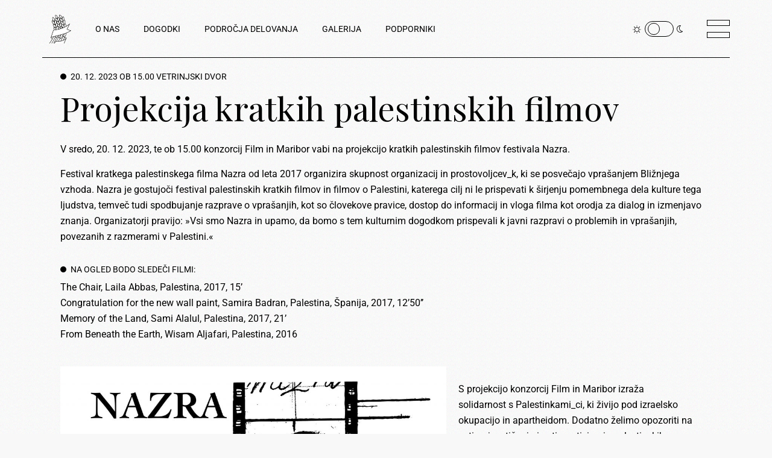

--- FILE ---
content_type: text/html; charset=UTF-8
request_url: https://pekarnamm.org/21516
body_size: 16370
content:
<!DOCTYPE html>
<html lang="en-US">
<head>
	<meta charset="UTF-8">
	<meta name="viewport" content="width=device-width, initial-scale=1, user-scalable=yes">
	<link rel="profile" href="https://gmpg.org/xfn/11">

	<title>Projekcija kratkih palestinskih filmov &#8211; Pekarna Magdalenske mreže</title>
<meta name='robots' content='max-image-preview:large' />
				<link rel="pingback" href="https://pekarnamm.org/xmlrpc.php">
				<link rel='dns-prefetch' href='//fonts.googleapis.com' />
<link rel="alternate" type="application/rss+xml" title="Pekarna Magdalenske mreže &raquo; Feed" href="https://pekarnamm.org/feed" />
<link rel="alternate" type="application/rss+xml" title="Pekarna Magdalenske mreže &raquo; Comments Feed" href="https://pekarnamm.org/comments/feed" />
<link rel="alternate" type="application/rss+xml" title="Pekarna Magdalenske mreže &raquo; Projekcija kratkih palestinskih filmov Comments Feed" href="https://pekarnamm.org/21516/feed" />
<link rel="alternate" title="oEmbed (JSON)" type="application/json+oembed" href="https://pekarnamm.org/wp-json/oembed/1.0/embed?url=https%3A%2F%2Fpekarnamm.org%2F21516" />
<link rel="alternate" title="oEmbed (XML)" type="text/xml+oembed" href="https://pekarnamm.org/wp-json/oembed/1.0/embed?url=https%3A%2F%2Fpekarnamm.org%2F21516&#038;format=xml" />
<style id='wp-img-auto-sizes-contain-inline-css' type='text/css'>
img:is([sizes=auto i],[sizes^="auto," i]){contain-intrinsic-size:3000px 1500px}
/*# sourceURL=wp-img-auto-sizes-contain-inline-css */
</style>
<link rel='stylesheet' id='sbi_styles-css' href='https://pekarnamm.org/wp-content/plugins/instagram-feed/css/sbi-styles.min.css?ver=6.8.0' type='text/css' media='all' />
<link rel='stylesheet' id='dripicons-css' href='https://pekarnamm.org/wp-content/plugins/breton-core/inc/icons/dripicons/assets/css/dripicons.min.css?ver=6.9' type='text/css' media='all' />
<link rel='stylesheet' id='elegant-icons-css' href='https://pekarnamm.org/wp-content/plugins/breton-core/inc/icons/elegant-icons/assets/css/elegant-icons.min.css?ver=6.9' type='text/css' media='all' />
<link rel='stylesheet' id='font-awesome-css' href='https://pekarnamm.org/wp-content/plugins/breton-core/inc/icons/font-awesome/assets/css/all.min.css?ver=6.9' type='text/css' media='all' />
<link rel='stylesheet' id='ionicons-css' href='https://pekarnamm.org/wp-content/plugins/breton-core/inc/icons/ionicons/assets/css/ionicons.min.css?ver=6.9' type='text/css' media='all' />
<link rel='stylesheet' id='linea-icons-css' href='https://pekarnamm.org/wp-content/plugins/breton-core/inc/icons/linea-icons/assets/css/linea-icons.min.css?ver=6.9' type='text/css' media='all' />
<link rel='stylesheet' id='linear-icons-css' href='https://pekarnamm.org/wp-content/plugins/breton-core/inc/icons/linear-icons/assets/css/linear-icons.min.css?ver=6.9' type='text/css' media='all' />
<link rel='stylesheet' id='material-icons-css' href='https://fonts.googleapis.com/icon?family=Material+Icons&#038;ver=6.9' type='text/css' media='all' />
<link rel='stylesheet' id='simple-line-icons-css' href='https://pekarnamm.org/wp-content/plugins/breton-core/inc/icons/simple-line-icons/assets/css/simple-line-icons.min.css?ver=6.9' type='text/css' media='all' />
<style id='wp-emoji-styles-inline-css' type='text/css'>

	img.wp-smiley, img.emoji {
		display: inline !important;
		border: none !important;
		box-shadow: none !important;
		height: 1em !important;
		width: 1em !important;
		margin: 0 0.07em !important;
		vertical-align: -0.1em !important;
		background: none !important;
		padding: 0 !important;
	}
/*# sourceURL=wp-emoji-styles-inline-css */
</style>
<style id='classic-theme-styles-inline-css' type='text/css'>
/*! This file is auto-generated */
.wp-block-button__link{color:#fff;background-color:#32373c;border-radius:9999px;box-shadow:none;text-decoration:none;padding:calc(.667em + 2px) calc(1.333em + 2px);font-size:1.125em}.wp-block-file__button{background:#32373c;color:#fff;text-decoration:none}
/*# sourceURL=/wp-includes/css/classic-themes.min.css */
</style>
<link rel='stylesheet' id='contact-form-7-css' href='https://pekarnamm.org/wp-content/plugins/contact-form-7/includes/css/styles.css?ver=6.0.5' type='text/css' media='all' />
<link rel='stylesheet' id='rs-plugin-settings-css' href='https://pekarnamm.org/wp-content/plugins/revslider/public/assets/css/rs6.css?ver=6.4.8' type='text/css' media='all' />
<style id='rs-plugin-settings-inline-css' type='text/css'>
#rs-demo-id {}
/*# sourceURL=rs-plugin-settings-inline-css */
</style>
<link rel='stylesheet' id='qi-addons-for-elementor-grid-style-css' href='https://pekarnamm.org/wp-content/plugins/qi-addons-for-elementor/assets/css/grid.min.css?ver=1.8.9' type='text/css' media='all' />
<link rel='stylesheet' id='qi-addons-for-elementor-helper-parts-style-css' href='https://pekarnamm.org/wp-content/plugins/qi-addons-for-elementor/assets/css/helper-parts.min.css?ver=1.8.9' type='text/css' media='all' />
<link rel='stylesheet' id='qi-addons-for-elementor-style-css' href='https://pekarnamm.org/wp-content/plugins/qi-addons-for-elementor/assets/css/main.min.css?ver=1.8.9' type='text/css' media='all' />
<link rel='stylesheet' id='select2-css' href='https://pekarnamm.org/wp-content/plugins/qode-framework/inc/common/assets/plugins/select2/select2.min.css?ver=6.9' type='text/css' media='all' />
<link rel='stylesheet' id='breton-core-dashboard-style-css' href='https://pekarnamm.org/wp-content/plugins/breton-core/inc/core-dashboard/assets/css/core-dashboard.min.css?ver=6.9' type='text/css' media='all' />
<link rel='stylesheet' id='perfect-scrollbar-css' href='https://pekarnamm.org/wp-content/plugins/breton-core/assets/plugins/perfect-scrollbar/perfect-scrollbar.css?ver=6.9' type='text/css' media='all' />
<link rel='stylesheet' id='swiper-css' href='https://pekarnamm.org/wp-content/plugins/qi-addons-for-elementor/assets/plugins/swiper/8.4.5/swiper.min.css?ver=8.4.5' type='text/css' media='all' />
<link rel='stylesheet' id='breton-main-css' href='https://pekarnamm.org/wp-content/themes/breton/assets/css/main.min.css?ver=6.9' type='text/css' media='all' />
<link rel='stylesheet' id='breton-core-style-css' href='https://pekarnamm.org/wp-content/plugins/breton-core/assets/css/breton-core.min.css?ver=6.9' type='text/css' media='all' />
<link rel='stylesheet' id='magnific-popup-css' href='https://pekarnamm.org/wp-content/themes/breton/assets/plugins/magnific-popup/magnific-popup.css?ver=6.9' type='text/css' media='all' />
<link rel='stylesheet' id='breton-google-fonts-css' href='https://fonts.googleapis.com/css?family=Playfair+Display%3A300%2C400%2C400i%2C500%2C600%2C700%7CRoboto%3A300%2C400%2C400i%2C500%2C600%2C700&#038;subset=latin-ext&#038;ver=1.0.0' type='text/css' media='all' />
<link rel='stylesheet' id='breton-style-css' href='https://pekarnamm.org/wp-content/themes/breton/style.css?ver=6.9' type='text/css' media='all' />
<style id='breton-style-inline-css' type='text/css'>
#qodef-page-inner { padding: 0 0;}.qodef-header-sticky .qodef-header-sticky-inner { padding-left: 70px;padding-right: 70px;}.qodef-page-title { height: 194px;}.qodef-page-title .qodef-m-title { padding-top: 2%;}.qodef-header--standard #qodef-page-header-inner { padding-left: 70px;padding-right: 70px;}@media only screen and (max-width: 768px){h2 { font-size: 47px;}}@media only screen and (max-width: 680px){h1 { font-size: 42px;}h2 { font-size: 36px;line-height: 1.2em;}h3 { font-size: 32px;}}
/*# sourceURL=breton-style-inline-css */
</style>
<link rel='stylesheet' id='breton-core-elementor-css' href='https://pekarnamm.org/wp-content/plugins/breton-core/inc/plugins/elementor/assets/css/elementor.min.css?ver=6.9' type='text/css' media='all' />
<link rel='stylesheet' id='elementor-icons-css' href='https://pekarnamm.org/wp-content/plugins/elementor/assets/lib/eicons/css/elementor-icons.min.css?ver=5.36.0' type='text/css' media='all' />
<link rel='stylesheet' id='elementor-frontend-css' href='https://pekarnamm.org/wp-content/plugins/elementor/assets/css/frontend.min.css?ver=3.28.1' type='text/css' media='all' />
<link rel='stylesheet' id='elementor-post-1-css' href='https://pekarnamm.org/wp-content/uploads/elementor/css/post-1.css?ver=1743071952' type='text/css' media='all' />
<link rel='stylesheet' id='sbistyles-css' href='https://pekarnamm.org/wp-content/plugins/instagram-feed/css/sbi-styles.min.css?ver=6.8.0' type='text/css' media='all' />
<link rel='stylesheet' id='widget-image-css' href='https://pekarnamm.org/wp-content/plugins/elementor/assets/css/widget-image.min.css?ver=3.28.1' type='text/css' media='all' />
<link rel='stylesheet' id='widget-spacer-css' href='https://pekarnamm.org/wp-content/plugins/elementor/assets/css/widget-spacer.min.css?ver=3.28.1' type='text/css' media='all' />
<link rel='stylesheet' id='elementor-post-21516-css' href='https://pekarnamm.org/wp-content/uploads/elementor/css/post-21516.css?ver=1743089023' type='text/css' media='all' />
<link rel='stylesheet' id='elementor-gf-local-roboto-css' href='https://pekarnamm.org/wp-content/uploads/elementor/google-fonts/css/roboto.css?ver=1743071973' type='text/css' media='all' />
<link rel='stylesheet' id='elementor-gf-local-robotoslab-css' href='https://pekarnamm.org/wp-content/uploads/elementor/google-fonts/css/robotoslab.css?ver=1743071982' type='text/css' media='all' />
<script type="text/javascript" src="https://pekarnamm.org/wp-includes/js/jquery/jquery.min.js?ver=3.7.1" id="jquery-core-js"></script>
<script type="text/javascript" src="https://pekarnamm.org/wp-includes/js/jquery/jquery-migrate.min.js?ver=3.4.1" id="jquery-migrate-js"></script>
<script type="text/javascript" src="https://pekarnamm.org/wp-content/plugins/revslider/public/assets/js/rbtools.min.js?ver=6.4.5" id="tp-tools-js"></script>
<script type="text/javascript" src="https://pekarnamm.org/wp-content/plugins/revslider/public/assets/js/rs6.min.js?ver=6.4.8" id="revmin-js"></script>
<link rel="https://api.w.org/" href="https://pekarnamm.org/wp-json/" /><link rel="alternate" title="JSON" type="application/json" href="https://pekarnamm.org/wp-json/wp/v2/posts/21516" /><link rel="EditURI" type="application/rsd+xml" title="RSD" href="https://pekarnamm.org/xmlrpc.php?rsd" />
<meta name="generator" content="WordPress 6.9" />
<link rel="canonical" href="https://pekarnamm.org/21516" />
<link rel='shortlink' href='https://pekarnamm.org/?p=21516' />
<meta name="generator" content="Elementor 3.28.1; features: additional_custom_breakpoints, e_local_google_fonts; settings: css_print_method-external, google_font-enabled, font_display-auto">
			<style>
				.e-con.e-parent:nth-of-type(n+4):not(.e-lazyloaded):not(.e-no-lazyload),
				.e-con.e-parent:nth-of-type(n+4):not(.e-lazyloaded):not(.e-no-lazyload) * {
					background-image: none !important;
				}
				@media screen and (max-height: 1024px) {
					.e-con.e-parent:nth-of-type(n+3):not(.e-lazyloaded):not(.e-no-lazyload),
					.e-con.e-parent:nth-of-type(n+3):not(.e-lazyloaded):not(.e-no-lazyload) * {
						background-image: none !important;
					}
				}
				@media screen and (max-height: 640px) {
					.e-con.e-parent:nth-of-type(n+2):not(.e-lazyloaded):not(.e-no-lazyload),
					.e-con.e-parent:nth-of-type(n+2):not(.e-lazyloaded):not(.e-no-lazyload) * {
						background-image: none !important;
					}
				}
			</style>
			<meta name="generator" content="Powered by Slider Revolution 6.4.8 - responsive, Mobile-Friendly Slider Plugin for WordPress with comfortable drag and drop interface." />
<link rel="icon" href="https://pekarnamm.org/wp-content/uploads/2020/12/logopmmsolo-150x150.png" sizes="32x32" />
<link rel="icon" href="https://pekarnamm.org/wp-content/uploads/2020/12/logopmmsolo.png" sizes="192x192" />
<link rel="apple-touch-icon" href="https://pekarnamm.org/wp-content/uploads/2020/12/logopmmsolo.png" />
<meta name="msapplication-TileImage" content="https://pekarnamm.org/wp-content/uploads/2020/12/logopmmsolo.png" />
<script type="text/javascript">function setREVStartSize(e){
			//window.requestAnimationFrame(function() {				 
				window.RSIW = window.RSIW===undefined ? window.innerWidth : window.RSIW;	
				window.RSIH = window.RSIH===undefined ? window.innerHeight : window.RSIH;	
				try {								
					var pw = document.getElementById(e.c).parentNode.offsetWidth,
						newh;
					pw = pw===0 || isNaN(pw) ? window.RSIW : pw;
					e.tabw = e.tabw===undefined ? 0 : parseInt(e.tabw);
					e.thumbw = e.thumbw===undefined ? 0 : parseInt(e.thumbw);
					e.tabh = e.tabh===undefined ? 0 : parseInt(e.tabh);
					e.thumbh = e.thumbh===undefined ? 0 : parseInt(e.thumbh);
					e.tabhide = e.tabhide===undefined ? 0 : parseInt(e.tabhide);
					e.thumbhide = e.thumbhide===undefined ? 0 : parseInt(e.thumbhide);
					e.mh = e.mh===undefined || e.mh=="" || e.mh==="auto" ? 0 : parseInt(e.mh,0);		
					if(e.layout==="fullscreen" || e.l==="fullscreen") 						
						newh = Math.max(e.mh,window.RSIH);					
					else{					
						e.gw = Array.isArray(e.gw) ? e.gw : [e.gw];
						for (var i in e.rl) if (e.gw[i]===undefined || e.gw[i]===0) e.gw[i] = e.gw[i-1];					
						e.gh = e.el===undefined || e.el==="" || (Array.isArray(e.el) && e.el.length==0)? e.gh : e.el;
						e.gh = Array.isArray(e.gh) ? e.gh : [e.gh];
						for (var i in e.rl) if (e.gh[i]===undefined || e.gh[i]===0) e.gh[i] = e.gh[i-1];
											
						var nl = new Array(e.rl.length),
							ix = 0,						
							sl;					
						e.tabw = e.tabhide>=pw ? 0 : e.tabw;
						e.thumbw = e.thumbhide>=pw ? 0 : e.thumbw;
						e.tabh = e.tabhide>=pw ? 0 : e.tabh;
						e.thumbh = e.thumbhide>=pw ? 0 : e.thumbh;					
						for (var i in e.rl) nl[i] = e.rl[i]<window.RSIW ? 0 : e.rl[i];
						sl = nl[0];									
						for (var i in nl) if (sl>nl[i] && nl[i]>0) { sl = nl[i]; ix=i;}															
						var m = pw>(e.gw[ix]+e.tabw+e.thumbw) ? 1 : (pw-(e.tabw+e.thumbw)) / (e.gw[ix]);					
						newh =  (e.gh[ix] * m) + (e.tabh + e.thumbh);
					}				
					if(window.rs_init_css===undefined) window.rs_init_css = document.head.appendChild(document.createElement("style"));					
					document.getElementById(e.c).height = newh+"px";
					window.rs_init_css.innerHTML += "#"+e.c+"_wrapper { height: "+newh+"px }";				
				} catch(e){
					console.log("Failure at Presize of Slider:" + e)
				}					   
			//});
		  };</script>
		<style type="text/css" id="wp-custom-css">
			.qodef-e-info-item.qodef-e-info-date.entry-date.published.updated {
    display:none;
}
.qodef-blog .qodef-blog-item .qodef-e-info .qodef-e-info-right{
    display: none;
}
@media only screen and (min-width: 1440px){  .qodef-interactive-link-carousel>.qodef-m-inner .qodef-m-content-holder .qodef-m-content-line .qodef-m-item-content .qodef-m-hover-image, .qodef-interactive-link-carousel>.qodef-m-inner .qodef-m-content-holder .qodef-m-content-line .qodef-m-item-content .qodef-m-image {
    max-height: 120px;
    width: auto;
 }  
}
@media only screen and (min-width: 1440px){
.qodef-interactive-link-carousel>.qodef-m-inner .qodef-m-content-holder .qodef-m-content-line .qodef-m-item-content .qodef-m-item-wrap{
    font-size: 80px;
}
}
.qodef-button.qodef-layout--star svg {
    fill: #FFDD03;
}
		</style>
		<style id='global-styles-inline-css' type='text/css'>
:root{--wp--preset--aspect-ratio--square: 1;--wp--preset--aspect-ratio--4-3: 4/3;--wp--preset--aspect-ratio--3-4: 3/4;--wp--preset--aspect-ratio--3-2: 3/2;--wp--preset--aspect-ratio--2-3: 2/3;--wp--preset--aspect-ratio--16-9: 16/9;--wp--preset--aspect-ratio--9-16: 9/16;--wp--preset--color--black: #000000;--wp--preset--color--cyan-bluish-gray: #abb8c3;--wp--preset--color--white: #ffffff;--wp--preset--color--pale-pink: #f78da7;--wp--preset--color--vivid-red: #cf2e2e;--wp--preset--color--luminous-vivid-orange: #ff6900;--wp--preset--color--luminous-vivid-amber: #fcb900;--wp--preset--color--light-green-cyan: #7bdcb5;--wp--preset--color--vivid-green-cyan: #00d084;--wp--preset--color--pale-cyan-blue: #8ed1fc;--wp--preset--color--vivid-cyan-blue: #0693e3;--wp--preset--color--vivid-purple: #9b51e0;--wp--preset--gradient--vivid-cyan-blue-to-vivid-purple: linear-gradient(135deg,rgb(6,147,227) 0%,rgb(155,81,224) 100%);--wp--preset--gradient--light-green-cyan-to-vivid-green-cyan: linear-gradient(135deg,rgb(122,220,180) 0%,rgb(0,208,130) 100%);--wp--preset--gradient--luminous-vivid-amber-to-luminous-vivid-orange: linear-gradient(135deg,rgb(252,185,0) 0%,rgb(255,105,0) 100%);--wp--preset--gradient--luminous-vivid-orange-to-vivid-red: linear-gradient(135deg,rgb(255,105,0) 0%,rgb(207,46,46) 100%);--wp--preset--gradient--very-light-gray-to-cyan-bluish-gray: linear-gradient(135deg,rgb(238,238,238) 0%,rgb(169,184,195) 100%);--wp--preset--gradient--cool-to-warm-spectrum: linear-gradient(135deg,rgb(74,234,220) 0%,rgb(151,120,209) 20%,rgb(207,42,186) 40%,rgb(238,44,130) 60%,rgb(251,105,98) 80%,rgb(254,248,76) 100%);--wp--preset--gradient--blush-light-purple: linear-gradient(135deg,rgb(255,206,236) 0%,rgb(152,150,240) 100%);--wp--preset--gradient--blush-bordeaux: linear-gradient(135deg,rgb(254,205,165) 0%,rgb(254,45,45) 50%,rgb(107,0,62) 100%);--wp--preset--gradient--luminous-dusk: linear-gradient(135deg,rgb(255,203,112) 0%,rgb(199,81,192) 50%,rgb(65,88,208) 100%);--wp--preset--gradient--pale-ocean: linear-gradient(135deg,rgb(255,245,203) 0%,rgb(182,227,212) 50%,rgb(51,167,181) 100%);--wp--preset--gradient--electric-grass: linear-gradient(135deg,rgb(202,248,128) 0%,rgb(113,206,126) 100%);--wp--preset--gradient--midnight: linear-gradient(135deg,rgb(2,3,129) 0%,rgb(40,116,252) 100%);--wp--preset--font-size--small: 13px;--wp--preset--font-size--medium: 20px;--wp--preset--font-size--large: 36px;--wp--preset--font-size--x-large: 42px;--wp--preset--spacing--20: 0.44rem;--wp--preset--spacing--30: 0.67rem;--wp--preset--spacing--40: 1rem;--wp--preset--spacing--50: 1.5rem;--wp--preset--spacing--60: 2.25rem;--wp--preset--spacing--70: 3.38rem;--wp--preset--spacing--80: 5.06rem;--wp--preset--shadow--natural: 6px 6px 9px rgba(0, 0, 0, 0.2);--wp--preset--shadow--deep: 12px 12px 50px rgba(0, 0, 0, 0.4);--wp--preset--shadow--sharp: 6px 6px 0px rgba(0, 0, 0, 0.2);--wp--preset--shadow--outlined: 6px 6px 0px -3px rgb(255, 255, 255), 6px 6px rgb(0, 0, 0);--wp--preset--shadow--crisp: 6px 6px 0px rgb(0, 0, 0);}:where(.is-layout-flex){gap: 0.5em;}:where(.is-layout-grid){gap: 0.5em;}body .is-layout-flex{display: flex;}.is-layout-flex{flex-wrap: wrap;align-items: center;}.is-layout-flex > :is(*, div){margin: 0;}body .is-layout-grid{display: grid;}.is-layout-grid > :is(*, div){margin: 0;}:where(.wp-block-columns.is-layout-flex){gap: 2em;}:where(.wp-block-columns.is-layout-grid){gap: 2em;}:where(.wp-block-post-template.is-layout-flex){gap: 1.25em;}:where(.wp-block-post-template.is-layout-grid){gap: 1.25em;}.has-black-color{color: var(--wp--preset--color--black) !important;}.has-cyan-bluish-gray-color{color: var(--wp--preset--color--cyan-bluish-gray) !important;}.has-white-color{color: var(--wp--preset--color--white) !important;}.has-pale-pink-color{color: var(--wp--preset--color--pale-pink) !important;}.has-vivid-red-color{color: var(--wp--preset--color--vivid-red) !important;}.has-luminous-vivid-orange-color{color: var(--wp--preset--color--luminous-vivid-orange) !important;}.has-luminous-vivid-amber-color{color: var(--wp--preset--color--luminous-vivid-amber) !important;}.has-light-green-cyan-color{color: var(--wp--preset--color--light-green-cyan) !important;}.has-vivid-green-cyan-color{color: var(--wp--preset--color--vivid-green-cyan) !important;}.has-pale-cyan-blue-color{color: var(--wp--preset--color--pale-cyan-blue) !important;}.has-vivid-cyan-blue-color{color: var(--wp--preset--color--vivid-cyan-blue) !important;}.has-vivid-purple-color{color: var(--wp--preset--color--vivid-purple) !important;}.has-black-background-color{background-color: var(--wp--preset--color--black) !important;}.has-cyan-bluish-gray-background-color{background-color: var(--wp--preset--color--cyan-bluish-gray) !important;}.has-white-background-color{background-color: var(--wp--preset--color--white) !important;}.has-pale-pink-background-color{background-color: var(--wp--preset--color--pale-pink) !important;}.has-vivid-red-background-color{background-color: var(--wp--preset--color--vivid-red) !important;}.has-luminous-vivid-orange-background-color{background-color: var(--wp--preset--color--luminous-vivid-orange) !important;}.has-luminous-vivid-amber-background-color{background-color: var(--wp--preset--color--luminous-vivid-amber) !important;}.has-light-green-cyan-background-color{background-color: var(--wp--preset--color--light-green-cyan) !important;}.has-vivid-green-cyan-background-color{background-color: var(--wp--preset--color--vivid-green-cyan) !important;}.has-pale-cyan-blue-background-color{background-color: var(--wp--preset--color--pale-cyan-blue) !important;}.has-vivid-cyan-blue-background-color{background-color: var(--wp--preset--color--vivid-cyan-blue) !important;}.has-vivid-purple-background-color{background-color: var(--wp--preset--color--vivid-purple) !important;}.has-black-border-color{border-color: var(--wp--preset--color--black) !important;}.has-cyan-bluish-gray-border-color{border-color: var(--wp--preset--color--cyan-bluish-gray) !important;}.has-white-border-color{border-color: var(--wp--preset--color--white) !important;}.has-pale-pink-border-color{border-color: var(--wp--preset--color--pale-pink) !important;}.has-vivid-red-border-color{border-color: var(--wp--preset--color--vivid-red) !important;}.has-luminous-vivid-orange-border-color{border-color: var(--wp--preset--color--luminous-vivid-orange) !important;}.has-luminous-vivid-amber-border-color{border-color: var(--wp--preset--color--luminous-vivid-amber) !important;}.has-light-green-cyan-border-color{border-color: var(--wp--preset--color--light-green-cyan) !important;}.has-vivid-green-cyan-border-color{border-color: var(--wp--preset--color--vivid-green-cyan) !important;}.has-pale-cyan-blue-border-color{border-color: var(--wp--preset--color--pale-cyan-blue) !important;}.has-vivid-cyan-blue-border-color{border-color: var(--wp--preset--color--vivid-cyan-blue) !important;}.has-vivid-purple-border-color{border-color: var(--wp--preset--color--vivid-purple) !important;}.has-vivid-cyan-blue-to-vivid-purple-gradient-background{background: var(--wp--preset--gradient--vivid-cyan-blue-to-vivid-purple) !important;}.has-light-green-cyan-to-vivid-green-cyan-gradient-background{background: var(--wp--preset--gradient--light-green-cyan-to-vivid-green-cyan) !important;}.has-luminous-vivid-amber-to-luminous-vivid-orange-gradient-background{background: var(--wp--preset--gradient--luminous-vivid-amber-to-luminous-vivid-orange) !important;}.has-luminous-vivid-orange-to-vivid-red-gradient-background{background: var(--wp--preset--gradient--luminous-vivid-orange-to-vivid-red) !important;}.has-very-light-gray-to-cyan-bluish-gray-gradient-background{background: var(--wp--preset--gradient--very-light-gray-to-cyan-bluish-gray) !important;}.has-cool-to-warm-spectrum-gradient-background{background: var(--wp--preset--gradient--cool-to-warm-spectrum) !important;}.has-blush-light-purple-gradient-background{background: var(--wp--preset--gradient--blush-light-purple) !important;}.has-blush-bordeaux-gradient-background{background: var(--wp--preset--gradient--blush-bordeaux) !important;}.has-luminous-dusk-gradient-background{background: var(--wp--preset--gradient--luminous-dusk) !important;}.has-pale-ocean-gradient-background{background: var(--wp--preset--gradient--pale-ocean) !important;}.has-electric-grass-gradient-background{background: var(--wp--preset--gradient--electric-grass) !important;}.has-midnight-gradient-background{background: var(--wp--preset--gradient--midnight) !important;}.has-small-font-size{font-size: var(--wp--preset--font-size--small) !important;}.has-medium-font-size{font-size: var(--wp--preset--font-size--medium) !important;}.has-large-font-size{font-size: var(--wp--preset--font-size--large) !important;}.has-x-large-font-size{font-size: var(--wp--preset--font-size--x-large) !important;}
/*# sourceURL=global-styles-inline-css */
</style>
</head>
<body class="wp-singular post-template-default single single-post postid-21516 single-format-standard wp-theme-breton qode-framework-1.1.4 qodef-qi--no-touch qi-addons-for-elementor-1.8.9 qodef-age-verification--opened qodef-back-to-top--enabled  qodef-skin--white qodef--noise qodef-content-grid-1300 qodef-header--standard qodef-header-appearance--none qodef-mobile-header--standard qodef-drop-down-second--full-width qodef-drop-down-second--default qodef-scrolling-smooth breton-core-1.0.1 breton-1.2.1 qodef-header-standard--left qodef-header-standard-border--standard qodef-search--covers-header elementor-default elementor-template-full-width elementor-kit-1 elementor-page elementor-page-21516" itemscope itemtype="https://schema.org/WebPage">
		<div id="qodef-page-wrapper" class="">
		<header id="qodef-page-header">
		<div id="qodef-page-header-inner" >
		<a itemprop="url" class="qodef-header-logo-link qodef-height--not-set" href="https://pekarnamm.org/"  rel="home">
	<img fetchpriority="high" width="383" height="383" src="https://pekarnamm.org/wp-content/uploads/2021/01/PMM_KLASJE_HOMEBUTTON2_ON-WHITE2.png" class="qodef-header-logo-image qodef--main" alt="logo main" itemprop="image" srcset="https://pekarnamm.org/wp-content/uploads/2021/01/PMM_KLASJE_HOMEBUTTON2_ON-WHITE2.png 383w, https://pekarnamm.org/wp-content/uploads/2021/01/PMM_KLASJE_HOMEBUTTON2_ON-WHITE2-300x300.png 300w, https://pekarnamm.org/wp-content/uploads/2021/01/PMM_KLASJE_HOMEBUTTON2_ON-WHITE2-150x150.png 150w" sizes="(max-width: 383px) 100vw, 383px" />	<img width="383" height="383" src="https://pekarnamm.org/wp-content/uploads/2021/01/PMM_KLASJE_HOMEBUTTON2_ON-BLACK2.png" class="qodef-header-logo-image qodef--dark" alt="logo dark" itemprop="image" srcset="https://pekarnamm.org/wp-content/uploads/2021/01/PMM_KLASJE_HOMEBUTTON2_ON-BLACK2.png 383w, https://pekarnamm.org/wp-content/uploads/2021/01/PMM_KLASJE_HOMEBUTTON2_ON-BLACK2-300x300.png 300w, https://pekarnamm.org/wp-content/uploads/2021/01/PMM_KLASJE_HOMEBUTTON2_ON-BLACK2-150x150.png 150w" sizes="(max-width: 383px) 100vw, 383px" />	<img width="383" height="383" src="https://pekarnamm.org/wp-content/uploads/2021/01/PMM_KLASJE_HOMEBUTTON2_ON-WHITE2.png" class="qodef-header-logo-image qodef--light" alt="logo light" itemprop="image" srcset="https://pekarnamm.org/wp-content/uploads/2021/01/PMM_KLASJE_HOMEBUTTON2_ON-WHITE2.png 383w, https://pekarnamm.org/wp-content/uploads/2021/01/PMM_KLASJE_HOMEBUTTON2_ON-WHITE2-300x300.png 300w, https://pekarnamm.org/wp-content/uploads/2021/01/PMM_KLASJE_HOMEBUTTON2_ON-WHITE2-150x150.png 150w" sizes="(max-width: 383px) 100vw, 383px" /></a>	<nav class="qodef-header-navigation" role="navigation" aria-label="Top Menu">
		<ul id="menu-main-menu-1" class="menu"><li class="menu-item menu-item-type-post_type menu-item-object-page menu-item-has-children menu-item-2546 qodef-menu-item--narrow"><a href="https://pekarnamm.org/o-nas"><span class="qodef-menu-item-text">O NAS</span></a>
<div class="qodef-drop-down-second"><div class="qodef-drop-down-second-inner"><ul class="sub-menu">
	<li class="menu-item menu-item-type-post_type menu-item-object-page menu-item-2573"><a href="https://pekarnamm.org/vizitka"><span class="qodef-menu-item-text">Vizitka</span></a></li>
	<li class="menu-item menu-item-type-post_type menu-item-object-page menu-item-2632"><a href="https://pekarnamm.org/poslanstvo"><span class="qodef-menu-item-text">Poslanstvo in vizija</span></a></li>
	<li class="menu-item menu-item-type-post_type menu-item-object-page menu-item-2631"><a href="https://pekarnamm.org/ekipa"><span class="qodef-menu-item-text">Ekipa</span></a></li>
	<li class="menu-item menu-item-type-post_type menu-item-object-page menu-item-2630"><a href="https://pekarnamm.org/prostori"><span class="qodef-menu-item-text">Prostori</span></a></li>
	<li class="menu-item menu-item-type-post_type menu-item-object-page menu-item-2629"><a href="https://pekarnamm.org/zgodovina"><span class="qodef-menu-item-text">Zgodovina</span></a></li>
	<li class="menu-item menu-item-type-post_type menu-item-object-page menu-item-4507"><a href="https://pekarnamm.org/transparentnost-delovanja"><span class="qodef-menu-item-text">Transparentnost delovanja</span></a></li>
</ul></div></div>
</li>
<li class="menu-item menu-item-type-post_type menu-item-object-page menu-item-has-children menu-item-2757 qodef-menu-item--narrow"><a href="https://pekarnamm.org/dogodki"><span class="qodef-menu-item-text">DOGODKI</span></a>
<div class="qodef-drop-down-second"><div class="qodef-drop-down-second-inner"><ul class="sub-menu">
	<li class="menu-item menu-item-type-post_type menu-item-object-page menu-item-2794"><a href="https://pekarnamm.org/aktualni-dogodki"><span class="qodef-menu-item-text">Aktualni</span></a></li>
	<li class="menu-item menu-item-type-post_type menu-item-object-page menu-item-2793"><a href="https://pekarnamm.org/izvedeni-dogodki"><span class="qodef-menu-item-text">Izvedeni</span></a></li>
	<li class="menu-item menu-item-type-post_type menu-item-object-page menu-item-3375"><a href="https://pekarnamm.org/tedenski-program"><span class="qodef-menu-item-text">Tedenski program</span></a></li>
</ul></div></div>
</li>
<li class="menu-item menu-item-type-post_type menu-item-object-page menu-item-has-children menu-item-3569 qodef-menu-item--narrow"><a href="https://pekarnamm.org/podrocja-delovanja-2"><span class="qodef-menu-item-text">PODROČJA DELOVANJA</span></a>
<div class="qodef-drop-down-second"><div class="qodef-drop-down-second-inner"><ul class="sub-menu">
	<li class="menu-item menu-item-type-custom menu-item-object-custom menu-item-3418"><a href="http://pekarnamm.org/web/mladina"><span class="qodef-menu-item-text">Mladina</span></a></li>
	<li class="menu-item menu-item-type-custom menu-item-object-custom menu-item-3419"><a href="http://pekarnamm.org/web/kultura"><span class="qodef-menu-item-text">Kultura</span></a></li>
	<li class="menu-item menu-item-type-custom menu-item-object-custom menu-item-3420"><a href="http://pekarnamm.org/web/civilna-druzba"><span class="qodef-menu-item-text">Civilna družba</span></a></li>
	<li class="menu-item menu-item-type-post_type menu-item-object-page menu-item-5172"><a href="https://pekarnamm.org/izbrano"><span class="qodef-menu-item-text">(I)zbrano</span></a></li>
	<li class="menu-item menu-item-type-post_type menu-item-object-page menu-item-3585"><a href="https://pekarnamm.org/digitalna-gradiva"><span class="qodef-menu-item-text">Digitalna gradiva</span></a></li>
</ul></div></div>
</li>
<li class="menu-item menu-item-type-post_type menu-item-object-page menu-item-5177"><a href="https://pekarnamm.org/galerija"><span class="qodef-menu-item-text">GALERIJA</span></a></li>
<li class="menu-item menu-item-type-post_type menu-item-object-page menu-item-3633"><a href="https://pekarnamm.org/podporniki"><span class="qodef-menu-item-text">PODPORNIKI</span></a></li>
</ul>	</nav>
	<div class="qodef-widget-holder qodef--one">
		<div id="text-6" class="widget widget_text qodef-header-widget-area-one" data-area="header-widget-one">			<div class="textwidget"></div>
		</div><div id="breton_core_switcher-7" class="widget widget_breton_core_switcher qodef-header-widget-area-one" data-area="header-widget-one">            <div class="widget qodef-switcher">
                <div class="switch">
                                        <input type="checkbox" name="switch" class="switch__input" id="themeSwitch12" checked>
                    <label class="switch__label" for="themeSwitch12">
                        <span class="onoffswitch-inner"></span>
                        <span class="onoffswitch-switch"></span>
                    </label>
                </div>
            </div>
            </div><div id="breton_core_side_area_opener-2" class="widget widget_breton_core_side_area_opener qodef-header-widget-area-one" data-area="header-widget-one"><a href="javascript:void(0)"  class="qodef-opener-icon qodef-m qodef-source--predefined qodef-side-area-opener" style="margin: 0 0 0 16px" >
	<span class="qodef-m-icon qodef--open">
		<span class="qodef-m-lines"><span class="qodef-m-line qodef--1"></span><span class="qodef-m-line qodef--2"></span></span>	</span>
		</a></div>	</div>
	</div>
	</header><header id="qodef-page-mobile-header">
		<div id="qodef-page-mobile-header-inner">
		<a itemprop="url" class="qodef-mobile-header-logo-link" href="https://pekarnamm.org/" style="height:52px" rel="home">
	<img loading="lazy" width="80" height="80" src="https://pekarnamm.org/wp-content/uploads/2021/01/PMM_KLASJE_HOMEBUTTON_ON-WHITE-e1612338279729.png" class="qodef-header-logo-image qodef--main" alt="logo main" itemprop="image" />	<img loading="lazy" width="383" height="383" src="https://pekarnamm.org/wp-content/uploads/2021/01/PMM_KLASJE_HOMEBUTTON2_ON-WHITE2.png" class="qodef-header-logo-image qodef--dark" alt="logo dark" itemprop="image" srcset="https://pekarnamm.org/wp-content/uploads/2021/01/PMM_KLASJE_HOMEBUTTON2_ON-WHITE2.png 383w, https://pekarnamm.org/wp-content/uploads/2021/01/PMM_KLASJE_HOMEBUTTON2_ON-WHITE2-300x300.png 300w, https://pekarnamm.org/wp-content/uploads/2021/01/PMM_KLASJE_HOMEBUTTON2_ON-WHITE2-150x150.png 150w" sizes="(max-width: 383px) 100vw, 383px" /><img width="383" height="383" src="https://pekarnamm.org/wp-content/uploads/2021/01/PMM_KLASJE_HOMEBUTTON2_ON-WHITE2.png" class="qodef-header-logo-image qodef--light" alt="logo light" itemprop="image" srcset="https://pekarnamm.org/wp-content/uploads/2021/01/PMM_KLASJE_HOMEBUTTON2_ON-WHITE2.png 383w, https://pekarnamm.org/wp-content/uploads/2021/01/PMM_KLASJE_HOMEBUTTON2_ON-WHITE2-300x300.png 300w, https://pekarnamm.org/wp-content/uploads/2021/01/PMM_KLASJE_HOMEBUTTON2_ON-WHITE2-150x150.png 150w" sizes="(max-width: 383px) 100vw, 383px" /></a>	<div class="qodef-widget-holder qodef--one">
		<div id="breton_core_switcher-9" class="widget widget_breton_core_switcher qodef-mobile-header-widget-area-one" data-area="mobile-header">            <div class="widget qodef-switcher">
                <div class="switch">
                                        <input type="checkbox" name="switch" class="switch__input" id="themeSwitch103" checked>
                    <label class="switch__label" for="themeSwitch103">
                        <span class="onoffswitch-inner"></span>
                        <span class="onoffswitch-switch"></span>
                    </label>
                </div>
            </div>
            </div>	</div>
<a class="qodef-mobile-header-opener" href="#">
    <span class="qodef-m-lines">
        <span class="qodef-m-line qodef--1"></span>
        <span class="qodef-m-line qodef--2"></span>
    </span>
</a>	<nav class="qodef-mobile-header-navigation" role="navigation" aria-label="Mobile Menu">
		<ul id="menu-main-menu-3" class="qodef-content-grid"><li class="menu-item menu-item-type-post_type menu-item-object-page menu-item-has-children menu-item-2546 qodef-menu-item--narrow"><a href="https://pekarnamm.org/o-nas"><span class="qodef-menu-item-text">O NAS</span></a>
<div class="qodef-drop-down-second"><div class="qodef-drop-down-second-inner"><ul class="sub-menu">
	<li class="menu-item menu-item-type-post_type menu-item-object-page menu-item-2573"><a href="https://pekarnamm.org/vizitka"><span class="qodef-menu-item-text">Vizitka</span></a></li>
	<li class="menu-item menu-item-type-post_type menu-item-object-page menu-item-2632"><a href="https://pekarnamm.org/poslanstvo"><span class="qodef-menu-item-text">Poslanstvo in vizija</span></a></li>
	<li class="menu-item menu-item-type-post_type menu-item-object-page menu-item-2631"><a href="https://pekarnamm.org/ekipa"><span class="qodef-menu-item-text">Ekipa</span></a></li>
	<li class="menu-item menu-item-type-post_type menu-item-object-page menu-item-2630"><a href="https://pekarnamm.org/prostori"><span class="qodef-menu-item-text">Prostori</span></a></li>
	<li class="menu-item menu-item-type-post_type menu-item-object-page menu-item-2629"><a href="https://pekarnamm.org/zgodovina"><span class="qodef-menu-item-text">Zgodovina</span></a></li>
	<li class="menu-item menu-item-type-post_type menu-item-object-page menu-item-4507"><a href="https://pekarnamm.org/transparentnost-delovanja"><span class="qodef-menu-item-text">Transparentnost delovanja</span></a></li>
</ul></div></div>
</li>
<li class="menu-item menu-item-type-post_type menu-item-object-page menu-item-has-children menu-item-2757 qodef-menu-item--narrow"><a href="https://pekarnamm.org/dogodki"><span class="qodef-menu-item-text">DOGODKI</span></a>
<div class="qodef-drop-down-second"><div class="qodef-drop-down-second-inner"><ul class="sub-menu">
	<li class="menu-item menu-item-type-post_type menu-item-object-page menu-item-2794"><a href="https://pekarnamm.org/aktualni-dogodki"><span class="qodef-menu-item-text">Aktualni</span></a></li>
	<li class="menu-item menu-item-type-post_type menu-item-object-page menu-item-2793"><a href="https://pekarnamm.org/izvedeni-dogodki"><span class="qodef-menu-item-text">Izvedeni</span></a></li>
	<li class="menu-item menu-item-type-post_type menu-item-object-page menu-item-3375"><a href="https://pekarnamm.org/tedenski-program"><span class="qodef-menu-item-text">Tedenski program</span></a></li>
</ul></div></div>
</li>
<li class="menu-item menu-item-type-post_type menu-item-object-page menu-item-has-children menu-item-3569 qodef-menu-item--narrow"><a href="https://pekarnamm.org/podrocja-delovanja-2"><span class="qodef-menu-item-text">PODROČJA DELOVANJA</span></a>
<div class="qodef-drop-down-second"><div class="qodef-drop-down-second-inner"><ul class="sub-menu">
	<li class="menu-item menu-item-type-custom menu-item-object-custom menu-item-3418"><a href="http://pekarnamm.org/web/mladina"><span class="qodef-menu-item-text">Mladina</span></a></li>
	<li class="menu-item menu-item-type-custom menu-item-object-custom menu-item-3419"><a href="http://pekarnamm.org/web/kultura"><span class="qodef-menu-item-text">Kultura</span></a></li>
	<li class="menu-item menu-item-type-custom menu-item-object-custom menu-item-3420"><a href="http://pekarnamm.org/web/civilna-druzba"><span class="qodef-menu-item-text">Civilna družba</span></a></li>
	<li class="menu-item menu-item-type-post_type menu-item-object-page menu-item-5172"><a href="https://pekarnamm.org/izbrano"><span class="qodef-menu-item-text">(I)zbrano</span></a></li>
	<li class="menu-item menu-item-type-post_type menu-item-object-page menu-item-3585"><a href="https://pekarnamm.org/digitalna-gradiva"><span class="qodef-menu-item-text">Digitalna gradiva</span></a></li>
</ul></div></div>
</li>
<li class="menu-item menu-item-type-post_type menu-item-object-page menu-item-5177"><a href="https://pekarnamm.org/galerija"><span class="qodef-menu-item-text">GALERIJA</span></a></li>
<li class="menu-item menu-item-type-post_type menu-item-object-page menu-item-3633"><a href="https://pekarnamm.org/podporniki"><span class="qodef-menu-item-text">PODPORNIKI</span></a></li>
</ul>	</nav>
	</div>
	</header>		<div id="qodef-page-outer">
						<div id="qodef-page-inner" class="qodef-content-grid">		<div data-elementor-type="wp-post" data-elementor-id="21516" class="elementor elementor-21516">
						<section class="elementor-section elementor-top-section elementor-element elementor-element-7a7b3e96 elementor-section-boxed elementor-section-height-default elementor-section-height-default qodef-elementor-content-no" data-id="7a7b3e96" data-element_type="section">
						<div class="elementor-container elementor-column-gap-default">
					<div class="elementor-column elementor-col-100 elementor-top-column elementor-element elementor-element-55ecbbd" data-id="55ecbbd" data-element_type="column">
			<div class="elementor-widget-wrap elementor-element-populated">
						<div class="elementor-element elementor-element-60f01513 elementor-widget elementor-widget-breton_core_section_title" data-id="60f01513" data-element_type="widget" data-widget_type="breton_core_section_title.default">
				<div class="elementor-widget-container">
					<div class="qodef-shortcode qodef-m  qodef-section-title qodef-alignment--left qodef--button-right-bottom   qodef--has-appear">
    	<p class="qodef-m-subtitle" >
		<span>20. 12. 2023 ob 15.00 Vetrinjski dvor</span>
	</p>
		<h2 class="qodef-m-title" >
					Projekcija kratkih palestinskih filmov			</h2>
		<p class="qodef-m-text" >V sredo, 20. 12. 2023, te ob 15.00 konzorcij Film in Maribor vabi na projekcijo kratkih palestinskih filmov festivala Nazra. </p>
	</div>				</div>
				</div>
					</div>
		</div>
					</div>
		</section>
				<section class="elementor-section elementor-top-section elementor-element elementor-element-5761a04c elementor-section-boxed elementor-section-height-default elementor-section-height-default qodef-elementor-content-no" data-id="5761a04c" data-element_type="section">
						<div class="elementor-container elementor-column-gap-default">
					<div class="elementor-column elementor-col-100 elementor-top-column elementor-element elementor-element-945efbc" data-id="945efbc" data-element_type="column">
			<div class="elementor-widget-wrap elementor-element-populated">
						<div class="elementor-element elementor-element-1dce3f5b elementor-widget elementor-widget-breton_core_section_title" data-id="1dce3f5b" data-element_type="widget" data-widget_type="breton_core_section_title.default">
				<div class="elementor-widget-container">
					<div class="qodef-shortcode qodef-m  qodef-section-title qodef-alignment--left    qodef--has-appear">
    			<p class="qodef-m-text" >Festival kratkega palestinskega filma Nazra od leta 2017 organizira skupnost organizacij in prostovoljcev_k, ki se posvečajo vprašanjem Bližnjega vzhoda. Nazra je gostujoči festival palestinskih kratkih filmov in filmov o Palestini, katerega cilj ni le prispevati k širjenju pomembnega dela kulture tega ljudstva, temveč tudi spodbujanje razprave o vprašanjih, kot so človekove pravice,  dostop do informacij in vloga filma kot orodja za dialog in izmenjavo znanja. Organizatorji pravijo: »Vsi smo Nazra in upamo, da bomo s tem kulturnim dogodkom prispevali k javni razpravi o problemih in vprašanjih, povezanih z razmerami v Palestini.«</p>
	</div>				</div>
				</div>
				<div class="elementor-element elementor-element-666beb32 elementor-widget elementor-widget-breton_core_section_title" data-id="666beb32" data-element_type="widget" data-widget_type="breton_core_section_title.default">
				<div class="elementor-widget-container">
					<div class="qodef-shortcode qodef-m  qodef-section-title qodef-alignment--left    qodef--has-appear">
    	<p class="qodef-m-subtitle" >
		<span>Na ogled bodo sledeči filmi:</span>
	</p>
			</div>				</div>
				</div>
				<div class="elementor-element elementor-element-3c1cd962 elementor-widget elementor-widget-breton_core_tabs" data-id="3c1cd962" data-element_type="widget" data-widget_type="breton_core_tabs.default">
				<div class="elementor-widget-container">
					<div class="qodef-shortcode qodef-m  qodef-tabs clear qodef-orientation--horizontal qodef-layout--simple">
	<ul class="qodef-tabs-navigation">
			</ul>
	<div class="qodef-tabs-content" id="qodef-tab-1">
	<p>The Chair, Laila Abbas, Palestina, 2017, 15’</p><p>Congratulation for the new wall paint, Samira Badran, Palestina, Španija, 2017, 12’50’’</p><p>Memory of the Land, Sami Alalul, Palestina, 2017, 21’</p><p>From Beneath the Earth, Wisam Aljafari, Palestina, 2016</p></div></div>				</div>
				</div>
					</div>
		</div>
					</div>
		</section>
				<section class="elementor-section elementor-top-section elementor-element elementor-element-19e2d5ec elementor-section-boxed elementor-section-height-default elementor-section-height-default qodef-elementor-content-no" data-id="19e2d5ec" data-element_type="section">
						<div class="elementor-container elementor-column-gap-default">
					<div class="elementor-column elementor-col-50 elementor-top-column elementor-element elementor-element-2844a409" data-id="2844a409" data-element_type="column">
			<div class="elementor-widget-wrap elementor-element-populated">
						<div class="elementor-element elementor-element-4bcf3fba elementor-widget elementor-widget-image" data-id="4bcf3fba" data-element_type="widget" data-widget_type="image.default">
				<div class="elementor-widget-container">
															<img loading="lazy" decoding="async" width="1024" height="428" src="https://pekarnamm.org/wp-content/uploads/2023/12/nazara-1024x428.jpg" class="attachment-large size-large wp-image-21527" alt="" srcset="https://pekarnamm.org/wp-content/uploads/2023/12/nazara-1024x428.jpg 1024w, https://pekarnamm.org/wp-content/uploads/2023/12/nazara-300x125.jpg 300w, https://pekarnamm.org/wp-content/uploads/2023/12/nazara-768x321.jpg 768w, https://pekarnamm.org/wp-content/uploads/2023/12/nazara-1536x642.jpg 1536w, https://pekarnamm.org/wp-content/uploads/2023/12/nazara-2048x856.jpg 2048w" sizes="(max-width: 1024px) 100vw, 1024px" />															</div>
				</div>
					</div>
		</div>
				<div class="elementor-column elementor-col-50 elementor-top-column elementor-element elementor-element-6111c7c2" data-id="6111c7c2" data-element_type="column">
			<div class="elementor-widget-wrap elementor-element-populated">
						<div class="elementor-element elementor-element-33159838 elementor-widget__width-initial elementor-widget elementor-widget-breton_core_section_title" data-id="33159838" data-element_type="widget" data-widget_type="breton_core_section_title.default">
				<div class="elementor-widget-container">
					<div class="qodef-shortcode qodef-m  qodef-section-title qodef-alignment--left    qodef--has-appear">
    			<p class="qodef-m-text" >S projekcijo konzorcij Film in Maribor izraža solidarnost s Palestinkami_ci, ki živijo pod izraelsko okupacijo in apartheidom. Dodatno želimo opozoriti na zatiranja, utišanja in stigmatiziranja palestinskih glasov in perspektiv, ki se dogajajo tudi v kulturnih institucijah nekaterih zahodnih držav. </p>
	</div>				</div>
				</div>
					</div>
		</div>
					</div>
		</section>
				<section class="elementor-section elementor-top-section elementor-element elementor-element-4ccf02ed elementor-section-boxed elementor-section-height-default elementor-section-height-default qodef-elementor-content-no" data-id="4ccf02ed" data-element_type="section">
						<div class="elementor-container elementor-column-gap-default">
					<div class="elementor-column elementor-col-100 elementor-top-column elementor-element elementor-element-2ab36898" data-id="2ab36898" data-element_type="column">
			<div class="elementor-widget-wrap elementor-element-populated">
						<div class="elementor-element elementor-element-5dc9c70 elementor-widget elementor-widget-spacer" data-id="5dc9c70" data-element_type="widget" data-widget_type="spacer.default">
				<div class="elementor-widget-container">
							<div class="elementor-spacer">
			<div class="elementor-spacer-inner"></div>
		</div>
						</div>
				</div>
					</div>
		</div>
					</div>
		</section>
				</div>
					</div><!-- close #qodef-page-inner div from header.php -->
		</div><!-- close #qodef-page-outer div from header.php -->
		<footer id="qodef-page-footer" >
		<div id="qodef-page-footer-top-area">
		<div id="qodef-page-footer-top-area-inner" class="qodef-content-grid">
			<div class="qodef-grid qodef-layout--columns qodef-responsive--custom qodef-col-num--5 qodef--custom-border">
				<div class="qodef-grid-inner clear">
											<div class="qodef-grid-item">
							<div id="custom_html-2" class="widget_text widget widget_custom_html" data-area="footer_top_area_column_1"><div class="textwidget custom-html-widget"><a href="https://www.pekarnamm.org/">
<img width="123" height="11"  src="http://pekarnamm.org/wp-content/uploads/2021/01/pmm.w.png" class="show-on-light" alt="a">
<img width="123" height="11"  src="http://pekarnamm.org/wp-content/uploads/2021/01/pmm.b.png" alt="a" class="show-on-dark"></a></div></div><div id="breton_core_separator-2" class="widget widget_breton_core_separator" data-area="footer_top_area_column_1"><div class="qodef-shortcode qodef-m  qodef-separator clear ">
	<div class="qodef-m-line" style="border-color: rgba(255,255,255,0)"></div>
</div></div><div id="text-3" class="widget widget_text" data-area="footer_top_area_column_1">			<div class="textwidget"><div style="padding: 10px 0 20px 0;"><a style="font-size: 13px; color: #8b8b8b;" href="https://www.pekarnamm.org" target="_blank" rel="noopener">© Pekarna Magdalenske mreže 2021</a></div>
</div>
		</div>						</div>
											<div class="qodef-grid-item">
							<div id="text-4" class="widget widget_text" data-area="footer_top_area_column_2"><h5 class="qodef-widget-title">Lokacija:</h5>			<div class="textwidget"><div>Ob železnici 8</div>
<div>2000 Maribor</div>
<div>SLOVENIJA</div>
</div>
		</div><div id="breton_core_separator-14" class="widget widget_breton_core_separator" data-area="footer_top_area_column_2"><div class="qodef-shortcode qodef-m  qodef-separator clear ">
	<div class="qodef-m-line" style="border-color: rgba(255,255,255,0);border-style: solid;border-bottom-width: 0px;margin-top: 0px;margin-bottom: 0px"></div>
</div></div>						</div>
											<div class="qodef-grid-item">
							<div id="text-5" class="widget widget_text" data-area="footer_top_area_column_3"><h5 class="qodef-widget-title">Kontakt:</h5>			<div class="textwidget"><p>info@pekarnamm.org<br />
+386 2 300 68 50<br />
+386 41 481 246</p>
</div>
		</div><div id="breton_core_separator-15" class="widget widget_breton_core_separator" data-area="footer_top_area_column_3"><div class="qodef-shortcode qodef-m  qodef-separator clear ">
	<div class="qodef-m-line" style="border-color: rgba(255,255,255,0);border-style: solid;border-bottom-width: 0px;margin-top: 0px;margin-bottom: 0px"></div>
</div></div>						</div>
											<div class="qodef-grid-item">
							<div id="breton_core_separator-16" class="widget widget_breton_core_separator" data-area="footer_top_area_column_4"><div class="qodef-shortcode qodef-m  qodef-separator clear ">
	<div class="qodef-m-line" style="border-color: rgba(255,255,255,0);border-style: solid;border-bottom-width: 0px;margin-top: 0px;margin-bottom: 0px"></div>
</div></div>						</div>
											<div class="qodef-grid-item">
							<div id="breton_core_simple_social_link-2" class="widget widget_breton_core_simple_social_link" data-area="footer_top_area_column_5"><h5 class="qodef-widget-title">Socialna omrežja</h5>            <div class="qodef-simple-social-links-group qodef-orientation--horizontal">
									                    <a  class="qodef-simple-social-link-widget" href="https://www.facebook.com/pekarnamm" target="_blank">
                        <div class="qodef-simple-social-link-short-text"><span>F</span><span>b</span></div>
                    </a>
			        									                    <a  class="qodef-simple-social-link-widget" href="https://www.instagram.com/pekarnamm" target="_blank">
                        <div class="qodef-simple-social-link-short-text"><span>I</span><span>g</span></div>
                    </a>
			        									                    <a  class="qodef-simple-social-link-widget" href="https://www.youtube.com/channel/UCkMhvDy19qBlmyzCvgtSJGg" target="_blank">
                        <div class="qodef-simple-social-link-short-text"><span>Y</span><span>t</span></div>
                    </a>
			        																						            </div>
		</div><div id="breton_core_separator-17" class="widget widget_breton_core_separator" data-area="footer_top_area_column_5"><div class="qodef-shortcode qodef-m  qodef-separator clear ">
	<div class="qodef-m-line" style="border-color: rgba(255,255,255,0);border-style: solid;border-bottom-width: 0px;margin-top: 0px;margin-bottom: 20px"></div>
</div></div>						</div>
									</div>
			</div>
		</div>
	</div>
</footer><a id="qodef-back-to-top" href="#">
    <span class="qodef-back-to-top-text">Back to top</span>
</a>	<div id="qodef-side-area" >
		<a href="javascript:void(0)" id="qodef-side-area-close" class="qodef-opener-icon qodef-m qodef-source--predefined"  >
	<span class="qodef-m-icon qodef--open">
		<svg xmlns="http://www.w3.org/2000/svg" xmlns:xlink="http://www.w3.org/1999/xlink" x="0px" y="0px"
	 width="33.941px" height="33.941px" viewBox="0 0 33.941 33.941" enable-background="new 0 0 33.941 33.941" xml:space="preserve">
<polygon fill="none" stroke="#000000" stroke-miterlimit="10" points="33.234,7.071 26.87,0.707 16.971,10.606 7.071,0.707 
	0.707,7.071 10.606,16.97 0.707,26.87 7.071,33.234 16.971,23.334 26.87,33.234 33.234,26.87 23.335,16.97 "/>
</svg>	</span>
		</a>		<div id="qodef-side-area-inner">
			<div id="custom_html-3" class="widget_text widget widget_custom_html" data-area="side-area"><div class="textwidget custom-html-widget"><a href="https://breton.qodeinteractive.com/">
<img width="178" height="66"  src="http://pekarnamm.org/wp-content/uploads/2021/01/pmm.w.png" class="show-on-light" alt="a">
<img width="178" height="66"  src="http://pekarnamm.org/wp-content/uploads/2021/01/pmm.b.png" alt="a" class="show-on-dark"></a></div></div><div id="breton_core_separator-13" class="widget widget_breton_core_separator" data-area="side-area"><div class="qodef-shortcode qodef-m  qodef-separator clear ">
	<div class="qodef-m-line" style="border-color: rgba(255,255,255,0);margin-top: 10px"></div>
</div></div><div id="text-10" class="widget widget_text" data-area="side-area"><h5 class="qodef-widget-title">Kontaktiraj nas:</h5>			<div class="textwidget"><p>info@pekarnamm.org<br />
+386 2 300 68 50<br />
+386 41 481 246</p>
</div>
		</div><div id="breton_core_simple_social_link-3" class="widget widget_breton_core_simple_social_link" data-area="side-area"><h5 class="qodef-widget-title">Socialna omrežja:</h5>            <div class="qodef-simple-social-links-group qodef-orientation--horizontal">
									                    <a  class="qodef-simple-social-link-widget" href="https://www.facebook.com/pekarnamm" target="_blank">
                        <div class="qodef-simple-social-link-short-text"><span>F</span><span>b</span></div>
                    </a>
			        									                    <a  class="qodef-simple-social-link-widget" href="https://www.instagram.com/pekarnamm/" target="_blank">
                        <div class="qodef-simple-social-link-short-text"><span>I</span><span>g</span></div>
                    </a>
			        									                    <a  class="qodef-simple-social-link-widget" href="https://www.youtube.com/channel/UCkMhvDy19qBlmyzCvgtSJGg" target="_blank">
                        <div class="qodef-simple-social-link-short-text"><span>Y</span><span>t</span></div>
                    </a>
			        																						            </div>
		</div><div id="breton_core_instagram_list-3" class="widget widget_breton_core_instagram_list" data-area="side-area"><h5 class="qodef-widget-title">Sveže na instagramu:</h5><div class="qodef-instagram-holder" data-options="{&quot;slidesPerView&quot;:&quot;1&quot;,&quot;spaceBetween&quot;:10}">
	
<div id="sb_instagram"  class="sbi sbi_mob_col_1 sbi_tab_col_2 sbi_col_1 sbi_width_resp qodef-instagram-swiper-container" style="padding-bottom: 20px;width: 100%;" data-feedid="sbi_#3"  data-res="auto" data-cols="1" data-colsmobile="1" data-colstablet="2" data-num="3" data-nummobile="" data-item-padding="10" data-shortcode-atts="{&quot;class&quot;:&quot;qodef-instagram-swiper-container&quot;,&quot;0&quot;:&quot;3&quot;,&quot;1&quot;:&quot;1&quot;,&quot;2&quot;:&quot;10&quot;,&quot;3&quot;:&quot;px&quot;,&quot;4&quot;:&quot;auto&quot;,&quot;num&quot;:&quot;3&quot;,&quot;cols&quot;:&quot;1&quot;,&quot;imagepadding&quot;:&quot;10&quot;,&quot;imagepaddingunit&quot;:&quot;px&quot;,&quot;showheader&quot;:&quot;&quot;,&quot;showfollow&quot;:&quot;&quot;,&quot;showbutton&quot;:&quot;&quot;,&quot;imageres&quot;:&quot;auto&quot;}"  data-postid="21516" data-locatornonce="8aa92d15a7" data-imageaspectratio="1:1" data-sbi-flags="favorLocal">
	
    <div id="sbi_images"  style="gap: 20px;">
		    </div>

	<div id="sbi_load" >

	
	
</div>

	    <span class="sbi_resized_image_data" data-feed-id="sbi_#3" data-resized="[]">
	</span>
	</div>

</div></div>		</div>
	</div>
	</div><!-- close #qodef-page-wrapper div from header.php -->
	<script type="speculationrules">
{"prefetch":[{"source":"document","where":{"and":[{"href_matches":"/*"},{"not":{"href_matches":["/wp-*.php","/wp-admin/*","/wp-content/uploads/*","/wp-content/*","/wp-content/plugins/*","/wp-content/themes/breton/*","/*\\?(.+)"]}},{"not":{"selector_matches":"a[rel~=\"nofollow\"]"}},{"not":{"selector_matches":".no-prefetch, .no-prefetch a"}}]},"eagerness":"conservative"}]}
</script>
<!-- Instagram Feed JS -->
<script type="text/javascript">
var sbiajaxurl = "https://pekarnamm.org/wp-admin/admin-ajax.php";
</script>
			<script>
				const lazyloadRunObserver = () => {
					const lazyloadBackgrounds = document.querySelectorAll( `.e-con.e-parent:not(.e-lazyloaded)` );
					const lazyloadBackgroundObserver = new IntersectionObserver( ( entries ) => {
						entries.forEach( ( entry ) => {
							if ( entry.isIntersecting ) {
								let lazyloadBackground = entry.target;
								if( lazyloadBackground ) {
									lazyloadBackground.classList.add( 'e-lazyloaded' );
								}
								lazyloadBackgroundObserver.unobserve( entry.target );
							}
						});
					}, { rootMargin: '200px 0px 200px 0px' } );
					lazyloadBackgrounds.forEach( ( lazyloadBackground ) => {
						lazyloadBackgroundObserver.observe( lazyloadBackground );
					} );
				};
				const events = [
					'DOMContentLoaded',
					'elementor/lazyload/observe',
				];
				events.forEach( ( event ) => {
					document.addEventListener( event, lazyloadRunObserver );
				} );
			</script>
			<script type="text/javascript" src="https://pekarnamm.org/wp-includes/js/dist/hooks.min.js?ver=dd5603f07f9220ed27f1" id="wp-hooks-js"></script>
<script type="text/javascript" src="https://pekarnamm.org/wp-includes/js/dist/i18n.min.js?ver=c26c3dc7bed366793375" id="wp-i18n-js"></script>
<script type="text/javascript" id="wp-i18n-js-after">
/* <![CDATA[ */
wp.i18n.setLocaleData( { 'text direction\u0004ltr': [ 'ltr' ] } );
//# sourceURL=wp-i18n-js-after
/* ]]> */
</script>
<script type="text/javascript" src="https://pekarnamm.org/wp-content/plugins/contact-form-7/includes/swv/js/index.js?ver=6.0.5" id="swv-js"></script>
<script type="text/javascript" id="contact-form-7-js-before">
/* <![CDATA[ */
var wpcf7 = {
    "api": {
        "root": "https:\/\/pekarnamm.org\/wp-json\/",
        "namespace": "contact-form-7\/v1"
    }
};
//# sourceURL=contact-form-7-js-before
/* ]]> */
</script>
<script type="text/javascript" src="https://pekarnamm.org/wp-content/plugins/contact-form-7/includes/js/index.js?ver=6.0.5" id="contact-form-7-js"></script>
<script type="text/javascript" src="https://pekarnamm.org/wp-includes/js/jquery/ui/core.min.js?ver=1.13.3" id="jquery-ui-core-js"></script>
<script type="text/javascript" id="qi-addons-for-elementor-script-js-extra">
/* <![CDATA[ */
var qodefQiAddonsGlobal = {"vars":{"adminBarHeight":0,"iconArrowLeft":"\u003Csvg  xmlns=\"http://www.w3.org/2000/svg\" x=\"0px\" y=\"0px\" viewBox=\"0 0 34.2 32.3\" xml:space=\"preserve\" style=\"stroke-width: 2;\"\u003E\u003Cline x1=\"0.5\" y1=\"16\" x2=\"33.5\" y2=\"16\"/\u003E\u003Cline x1=\"0.3\" y1=\"16.5\" x2=\"16.2\" y2=\"0.7\"/\u003E\u003Cline x1=\"0\" y1=\"15.4\" x2=\"16.2\" y2=\"31.6\"/\u003E\u003C/svg\u003E","iconArrowRight":"\u003Csvg  xmlns=\"http://www.w3.org/2000/svg\" x=\"0px\" y=\"0px\" viewBox=\"0 0 34.2 32.3\" xml:space=\"preserve\" style=\"stroke-width: 2;\"\u003E\u003Cline x1=\"0\" y1=\"16\" x2=\"33\" y2=\"16\"/\u003E\u003Cline x1=\"17.3\" y1=\"0.7\" x2=\"33.2\" y2=\"16.5\"/\u003E\u003Cline x1=\"17.3\" y1=\"31.6\" x2=\"33.5\" y2=\"15.4\"/\u003E\u003C/svg\u003E","iconClose":"\u003Csvg  xmlns=\"http://www.w3.org/2000/svg\" x=\"0px\" y=\"0px\" viewBox=\"0 0 9.1 9.1\" xml:space=\"preserve\"\u003E\u003Cg\u003E\u003Cpath d=\"M8.5,0L9,0.6L5.1,4.5L9,8.5L8.5,9L4.5,5.1L0.6,9L0,8.5L4,4.5L0,0.6L0.6,0L4.5,4L8.5,0z\"/\u003E\u003C/g\u003E\u003C/svg\u003E"}};
//# sourceURL=qi-addons-for-elementor-script-js-extra
/* ]]> */
</script>
<script type="text/javascript" src="https://pekarnamm.org/wp-content/plugins/qi-addons-for-elementor/assets/js/main.min.js?ver=1.8.9" id="qi-addons-for-elementor-script-js"></script>
<script type="text/javascript" src="https://pekarnamm.org/wp-content/plugins/breton-core/assets/plugins/perfect-scrollbar/perfect-scrollbar.jquery.min.js?ver=6.9" id="perfect-scrollbar-js"></script>
<script type="text/javascript" src="https://pekarnamm.org/wp-includes/js/hoverIntent.min.js?ver=1.10.2" id="hoverIntent-js"></script>
<script type="text/javascript" src="https://pekarnamm.org/wp-content/plugins/breton-core/assets/plugins/jquery/jquery.easing.1.3.js?ver=6.9" id="jquery-easing-1.3-js"></script>
<script type="text/javascript" src="https://pekarnamm.org/wp-content/plugins/breton-core/assets/plugins/modernizr/modernizr.js?ver=6.9" id="modernizr-js"></script>
<script type="text/javascript" src="https://pekarnamm.org/wp-content/plugins/breton-core/assets/plugins/gsap/gsap.min.js?ver=6.9" id="gsap-js"></script>
<script type="text/javascript" src="https://pekarnamm.org/wp-content/plugins/breton-core/assets/plugins/gsap/ScrollToPlugin.min.js?ver=6.9" id="gsapScrollToPlugin-js"></script>
<script type="text/javascript" id="breton-main-js-js-extra">
/* <![CDATA[ */
var qodefGlobal = {"vars":{"adminBarHeight":0,"topAreaHeight":0,"restUrl":"https://pekarnamm.org/wp-json/","restNonce":"536381a2cb","wishlistRestRoute":"breton/v1/wishlist","paginationRestRoute":"breton/v1/get-posts","authorPaginationRestRoute":"breton/v1/get-authors","wishlistDropdownRestRoute":"breton/v1/wishlistdropdown","headerHeight":96,"mobileHeaderHeight":70}};
//# sourceURL=breton-main-js-js-extra
/* ]]> */
</script>
<script type="text/javascript" src="https://pekarnamm.org/wp-content/themes/breton/assets/js/main.min.js?ver=6.9" id="breton-main-js-js"></script>
<script type="text/javascript" src="https://pekarnamm.org/wp-content/plugins/breton-core/assets/js/breton-core.min.js?ver=6.9" id="breton-core-script-js"></script>
<script type="text/javascript" src="https://pekarnamm.org/wp-content/themes/breton/assets/plugins/waitforimages/jquery.waitforimages.js?ver=6.9" id="jquery-waitforimages-js"></script>
<script type="text/javascript" src="https://pekarnamm.org/wp-content/themes/breton/assets/plugins/appear/jquery.appear.js?ver=6.9" id="jquery-appear-js"></script>
<script type="text/javascript" src="https://pekarnamm.org/wp-content/plugins/qi-addons-for-elementor/assets/plugins/swiper/8.4.5/swiper.min.js?ver=8.4.5" id="swiper-js"></script>
<script type="text/javascript" src="https://pekarnamm.org/wp-content/themes/breton/assets/plugins/magnific-popup/jquery.magnific-popup.min.js?ver=6.9" id="jquery-magnific-popup-js"></script>
<script type="text/javascript" src="https://pekarnamm.org/wp-content/themes/breton/assets/plugins/pixi/pixi.min.js?ver=6.9" id="pixi-js"></script>
<script type="text/javascript" src="https://pekarnamm.org/wp-includes/js/jquery/ui/tabs.min.js?ver=1.13.3" id="jquery-ui-tabs-js"></script>
<script type="text/javascript" id="sbi_scripts-js-extra">
/* <![CDATA[ */
var sb_instagram_js_options = {"font_method":"svg","resized_url":"https://pekarnamm.org/wp-content/uploads/sb-instagram-feed-images/","placeholder":"https://pekarnamm.org/wp-content/plugins/instagram-feed/img/placeholder.png","ajax_url":"https://pekarnamm.org/wp-admin/admin-ajax.php"};
//# sourceURL=sbi_scripts-js-extra
/* ]]> */
</script>
<script type="text/javascript" src="https://pekarnamm.org/wp-content/plugins/instagram-feed/js/sbi-scripts.min.js?ver=6.8.0" id="sbi_scripts-js"></script>
<script type="text/javascript" src="https://pekarnamm.org/wp-content/plugins/elementor/assets/js/webpack.runtime.min.js?ver=3.28.1" id="elementor-webpack-runtime-js"></script>
<script type="text/javascript" src="https://pekarnamm.org/wp-content/plugins/elementor/assets/js/frontend-modules.min.js?ver=3.28.1" id="elementor-frontend-modules-js"></script>
<script type="text/javascript" id="elementor-frontend-js-before">
/* <![CDATA[ */
var elementorFrontendConfig = {"environmentMode":{"edit":false,"wpPreview":false,"isScriptDebug":false},"i18n":{"shareOnFacebook":"Share on Facebook","shareOnTwitter":"Share on Twitter","pinIt":"Pin it","download":"Download","downloadImage":"Download image","fullscreen":"Fullscreen","zoom":"Zoom","share":"Share","playVideo":"Play Video","previous":"Previous","next":"Next","close":"Close","a11yCarouselPrevSlideMessage":"Previous slide","a11yCarouselNextSlideMessage":"Next slide","a11yCarouselFirstSlideMessage":"This is the first slide","a11yCarouselLastSlideMessage":"This is the last slide","a11yCarouselPaginationBulletMessage":"Go to slide"},"is_rtl":false,"breakpoints":{"xs":0,"sm":480,"md":768,"lg":1025,"xl":1440,"xxl":1600},"responsive":{"breakpoints":{"mobile":{"label":"Mobile Portrait","value":767,"default_value":767,"direction":"max","is_enabled":true},"mobile_extra":{"label":"Mobile Landscape","value":880,"default_value":880,"direction":"max","is_enabled":false},"tablet":{"label":"Tablet Portrait","value":1024,"default_value":1024,"direction":"max","is_enabled":true},"tablet_extra":{"label":"Tablet Landscape","value":1200,"default_value":1200,"direction":"max","is_enabled":false},"laptop":{"label":"Laptop","value":1366,"default_value":1366,"direction":"max","is_enabled":false},"widescreen":{"label":"Widescreen","value":2400,"default_value":2400,"direction":"min","is_enabled":false}},"hasCustomBreakpoints":false},"version":"3.28.1","is_static":false,"experimentalFeatures":{"additional_custom_breakpoints":true,"e_local_google_fonts":true,"editor_v2":true,"home_screen":true},"urls":{"assets":"https:\/\/pekarnamm.org\/wp-content\/plugins\/elementor\/assets\/","ajaxurl":"https:\/\/pekarnamm.org\/wp-admin\/admin-ajax.php","uploadUrl":"https:\/\/pekarnamm.org\/wp-content\/uploads"},"nonces":{"floatingButtonsClickTracking":"4f04485a6e"},"swiperClass":"swiper","settings":{"page":[],"editorPreferences":[]},"kit":{"active_breakpoints":["viewport_mobile","viewport_tablet"],"global_image_lightbox":"yes","lightbox_enable_counter":"yes","lightbox_enable_fullscreen":"yes","lightbox_enable_zoom":"yes","lightbox_enable_share":"yes","lightbox_title_src":"title","lightbox_description_src":"description"},"post":{"id":21516,"title":"Projekcija%20kratkih%20palestinskih%20filmov%20%E2%80%93%20Pekarna%20Magdalenske%20mre%C5%BEe","excerpt":"20. 12. 2023 \u2022 15.00 \u2022 Vetrinjski dvor ","featuredImage":false}};
//# sourceURL=elementor-frontend-js-before
/* ]]> */
</script>
<script type="text/javascript" src="https://pekarnamm.org/wp-content/plugins/elementor/assets/js/frontend.min.js?ver=3.28.1" id="elementor-frontend-js"></script>
<script type="text/javascript" src="https://pekarnamm.org/wp-content/plugins/qi-addons-for-elementor/inc/plugins/elementor/assets/js/elementor.js?ver=6.9" id="qi-addons-for-elementor-elementor-js"></script>
<script type="text/javascript" id="breton-core-elementor-js-extra">
/* <![CDATA[ */
var qodefElementorGlobal = {"vars":{"elementorSectionHandler":[]}};
//# sourceURL=breton-core-elementor-js-extra
/* ]]> */
</script>
<script type="text/javascript" src="https://pekarnamm.org/wp-content/plugins/breton-core/inc/plugins/elementor/assets/js/elementor.js?ver=6.9" id="breton-core-elementor-js"></script>
<script id="wp-emoji-settings" type="application/json">
{"baseUrl":"https://s.w.org/images/core/emoji/17.0.2/72x72/","ext":".png","svgUrl":"https://s.w.org/images/core/emoji/17.0.2/svg/","svgExt":".svg","source":{"concatemoji":"https://pekarnamm.org/wp-includes/js/wp-emoji-release.min.js?ver=6.9"}}
</script>
<script type="module">
/* <![CDATA[ */
/*! This file is auto-generated */
const a=JSON.parse(document.getElementById("wp-emoji-settings").textContent),o=(window._wpemojiSettings=a,"wpEmojiSettingsSupports"),s=["flag","emoji"];function i(e){try{var t={supportTests:e,timestamp:(new Date).valueOf()};sessionStorage.setItem(o,JSON.stringify(t))}catch(e){}}function c(e,t,n){e.clearRect(0,0,e.canvas.width,e.canvas.height),e.fillText(t,0,0);t=new Uint32Array(e.getImageData(0,0,e.canvas.width,e.canvas.height).data);e.clearRect(0,0,e.canvas.width,e.canvas.height),e.fillText(n,0,0);const a=new Uint32Array(e.getImageData(0,0,e.canvas.width,e.canvas.height).data);return t.every((e,t)=>e===a[t])}function p(e,t){e.clearRect(0,0,e.canvas.width,e.canvas.height),e.fillText(t,0,0);var n=e.getImageData(16,16,1,1);for(let e=0;e<n.data.length;e++)if(0!==n.data[e])return!1;return!0}function u(e,t,n,a){switch(t){case"flag":return n(e,"\ud83c\udff3\ufe0f\u200d\u26a7\ufe0f","\ud83c\udff3\ufe0f\u200b\u26a7\ufe0f")?!1:!n(e,"\ud83c\udde8\ud83c\uddf6","\ud83c\udde8\u200b\ud83c\uddf6")&&!n(e,"\ud83c\udff4\udb40\udc67\udb40\udc62\udb40\udc65\udb40\udc6e\udb40\udc67\udb40\udc7f","\ud83c\udff4\u200b\udb40\udc67\u200b\udb40\udc62\u200b\udb40\udc65\u200b\udb40\udc6e\u200b\udb40\udc67\u200b\udb40\udc7f");case"emoji":return!a(e,"\ud83e\u1fac8")}return!1}function f(e,t,n,a){let r;const o=(r="undefined"!=typeof WorkerGlobalScope&&self instanceof WorkerGlobalScope?new OffscreenCanvas(300,150):document.createElement("canvas")).getContext("2d",{willReadFrequently:!0}),s=(o.textBaseline="top",o.font="600 32px Arial",{});return e.forEach(e=>{s[e]=t(o,e,n,a)}),s}function r(e){var t=document.createElement("script");t.src=e,t.defer=!0,document.head.appendChild(t)}a.supports={everything:!0,everythingExceptFlag:!0},new Promise(t=>{let n=function(){try{var e=JSON.parse(sessionStorage.getItem(o));if("object"==typeof e&&"number"==typeof e.timestamp&&(new Date).valueOf()<e.timestamp+604800&&"object"==typeof e.supportTests)return e.supportTests}catch(e){}return null}();if(!n){if("undefined"!=typeof Worker&&"undefined"!=typeof OffscreenCanvas&&"undefined"!=typeof URL&&URL.createObjectURL&&"undefined"!=typeof Blob)try{var e="postMessage("+f.toString()+"("+[JSON.stringify(s),u.toString(),c.toString(),p.toString()].join(",")+"));",a=new Blob([e],{type:"text/javascript"});const r=new Worker(URL.createObjectURL(a),{name:"wpTestEmojiSupports"});return void(r.onmessage=e=>{i(n=e.data),r.terminate(),t(n)})}catch(e){}i(n=f(s,u,c,p))}t(n)}).then(e=>{for(const n in e)a.supports[n]=e[n],a.supports.everything=a.supports.everything&&a.supports[n],"flag"!==n&&(a.supports.everythingExceptFlag=a.supports.everythingExceptFlag&&a.supports[n]);var t;a.supports.everythingExceptFlag=a.supports.everythingExceptFlag&&!a.supports.flag,a.supports.everything||((t=a.source||{}).concatemoji?r(t.concatemoji):t.wpemoji&&t.twemoji&&(r(t.twemoji),r(t.wpemoji)))});
//# sourceURL=https://pekarnamm.org/wp-includes/js/wp-emoji-loader.min.js
/* ]]> */
</script>
</body>
</html>

--- FILE ---
content_type: text/css
request_url: https://pekarnamm.org/wp-content/uploads/elementor/css/post-21516.css?ver=1743089023
body_size: 250
content:
.elementor-21516 .elementor-element.elementor-element-1dce3f5b > .elementor-widget-container{margin:-30px 0px 00px 0px;}.elementor-21516 .elementor-element.elementor-element-666beb32 > .elementor-widget-container{margin:0px 0px 00px 0px;}.elementor-21516 .elementor-element.elementor-element-3c1cd962 > .elementor-widget-container{margin:-50px 0px 0px 0px;}.elementor-21516 .elementor-element.elementor-element-19e2d5ec{margin-top:20px;margin-bottom:0px;}.elementor-widget-image .widget-image-caption{color:var( --e-global-color-text );font-family:var( --e-global-typography-text-font-family ), Sans-serif;font-weight:var( --e-global-typography-text-font-weight );}.elementor-21516 .elementor-element.elementor-element-33159838{width:var( --container-widget-width, 94.182% );max-width:94.182%;--container-widget-width:94.182%;--container-widget-flex-grow:0;}.elementor-21516 .elementor-element.elementor-element-33159838 > .elementor-widget-container{margin:0px 0px 0px 0px;}.elementor-21516 .elementor-element.elementor-element-5dc9c70{--spacer-size:50px;}@media(min-width:768px){.elementor-21516 .elementor-element.elementor-element-2844a409{width:60%;}.elementor-21516 .elementor-element.elementor-element-6111c7c2{width:39.48%;}}